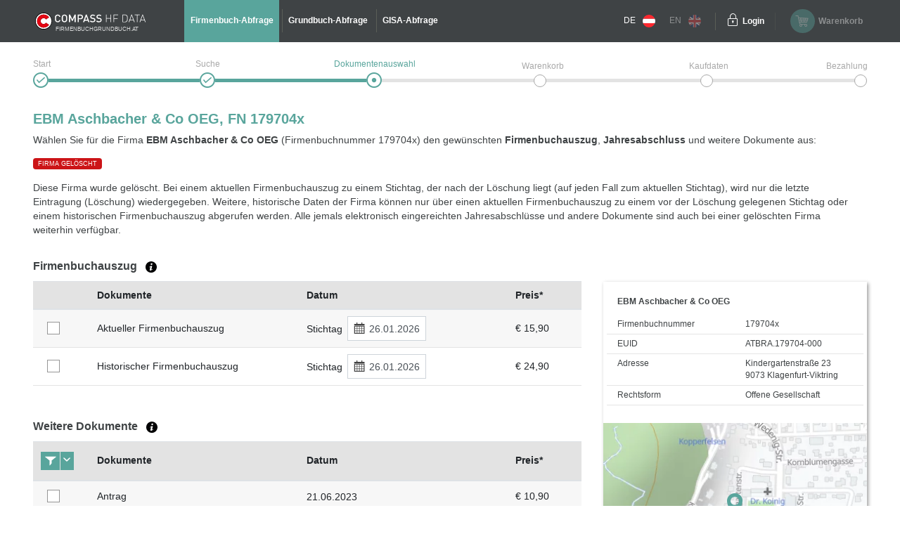

--- FILE ---
content_type: text/html;charset=UTF-8
request_url: https://www.firmenbuchgrundbuch.at/abfrageservices/firmenbuch/fn/179704x
body_size: 7868
content:
<!DOCTYPE html>
<html xmlns:compass="http://www.w3.org/1999/xhtml" lang="de">

<head>

    <title>EBM Aschbacher &amp; Co OEG (179704x) - Firmenbuch</title>
    

    <meta http-equiv="X-UA-Compatible" content="IE=edge"/>
    <meta charset="utf-8"/>
    <meta name="viewport" content="width=device-width, initial-scale=1"/>


    <meta name="robots" content="index,follow"/>
    
    
    <meta name="description" content="Zu EBM Aschbacher &amp; Co OEG (179704x) einen amtlichen Fimenbuchauszug und/oder Jahresabschluss (Bilanz) aus dem Firmenbuch der Republik Österreich auswählen."/>
    <meta name="keywords" content="Firmenbuch, Grundbuch, GISA, Gewerberegister, Republik Österreich, amtlich, Dokumente, Jahresabschluss, Bilanz, HF Data, easy, account, Grundbuchauszug, Firmenbuchauszug, Gewerberegisterauszug, GISA-Auszug, Compass, Compass-Gruppe"/>
    
    
    

    <link rel="canonical" href="https://www.firmenbuchgrundbuch.at/abfrageservices/firmenbuch/fn/179704x"/>
    <link rel="alternate" href="https://www.austrian-registers.com/query-services/business-register/fn/179704x" hreflang="x-default"/>
    <link rel="alternate"
          href="https://www.firmenbuchgrundbuch.at/abfrageservices/firmenbuch/fn/179704x" hreflang="de"/>
    <link rel="alternate"
          href="https://www.austrian-registers.com/query-services/business-register/fn/179704x" hreflang="en"/>

    <!--favicon-optimization-->
    <link rel="apple-touch-icon" sizes="180x180" href="/img/apple-touch-icon.png">
    <link rel="icon" type="image/png" sizes="32x32" href="/img/favicon-32x32.png">
    <link rel="icon" type="image/png" sizes="16x16" href="/img/favicon-16x16.png">
    <link rel="manifest" href="/img/site.webmanifest">
    <link rel="mask-icon" href="/img/safari-pinned-tab.svg" color="#59a59c">
    <link rel="shortcut icon" href="/img/favicon.ico">
    <meta name="msapplication-TileColor" content="#59a59c">
    <meta name="msapplication-config" content="/img/browserconfig.xml">
    <meta name="theme-color" content="#ffffff">

    <link rel="stylesheet" href="/css/bundle.min.css?3.4.10"/>
    <script type="text/javascript" src="/js/bundle.min.js?3.4.10"></script>
    <script>
        setMobileProperties();
    </script>

    <!-- Matomo Tag Manager -->
    <script>
    /*<![CDATA[*/

    var _mtm = window._mtm = window._mtm || [];
    _mtm.push({'mtm.startTime': (new Date().getTime()), 'event': 'mtm.Start'});
    var d = document, g1 = d.createElement('script'), s1 = d.getElementsByTagName('script')[0];
    g1.async = true;
    g1.src = 'https://analytics.compass.at/js/container_ecuSPlW9.js';
    s1.parentNode.insertBefore(g1, s1); // analytics container


    var g2 = d.createElement('script'), s2 = d.getElementsByTagName('script')[0];
    g2.async = true;
    g2.src = 'https://analytics.compass.at/js/container_ZCDWF9Dr.js';
    s2.parentNode.insertBefore(g2, s2); // marketing tag container
    /*]]>*/
</script>
    <!-- End Matomo Tag Manager -->

    <!-- Matomo Data Layer -->
    <script>
    /*<![CDATA[*/
    var matomoobj = {
        "visitor": {
            "internal": "0",
        },
        "visitor_origin": {
            "affiliate": ""
        },
        "content": {
            "env": "prod",
            "domain": "www.firmenbuchgrundbuch.at",
            "language": "de",
            "content_updated_at": "",
            "content_modified_at": "",
            "content_tags": ""
        }
    }


    var items = localStorage.getItem("cartItems");

    matomoobj.cart_update = items ? JSON.parse(items) : {total_grand: null, cart_products: []};

    if ("") {

        if (('false')) {
            matomoobj.error = {
                "error_name": "200",
                "referring_url": "",
                "requested_url": "https://www.firmenbuchgrundbuch.at/abfrageservices/firmenbuch/fn/179704x",
            };
        } else {
            matomoobj.error = {
                "error_name": "200",
            }
        }
    }


    _mtm.push(matomoobj);
    /*]]>*/
</script>
    <!-- End Matomo Data Layer -->

    <!-- Matomo Function Definitions -->
    <script>
    window._mtmPush = function (data) {
        if (typeof data !== 'object') {
            throw new TypeError('data pushed to Matomo Tag Manager must be of type Object.');
        }

        window._mtm = window._mtm || [];
        window._mtm.push(data);
    };

    window._mtmEvent = function (eventName, data) {
        if (typeof data !== 'object') {
            throw new TypeError('data pushed to Matomo Tag Manager must be of type Object.');
        }

        var newData = Object(data);
        newData.event = eventName;

        window._mtmPush(newData);
    };
</script>
    <!-- End Matomo Function Definitions -->

</head>
<script type="text/javascript" src="/js/fbgb-frontend/fb-document-selection/main.js?3.4.10"></script>

<body id="document-choose">
<nav class="left">
    
    
    <div class="header">
        <div class="container">
            <div class="row">
                <div class="image col-md-6">
                    <img src="/img/logo_mobile.svg?3.4.10" alt="firmenbuchgrundbuch.at"
                         id="logo"/>
                    <span class="claim-new arial">FIRMENBUCHGRUNDBUCH.AT</span>
                </div>
                <div
                        class="close col-md-6"><a href="" aria-label="Navigationsleiste schließen"
                                                  onclick="$('nav').removeClass('open'); return false;"><span
                        class="icon-schliessen"></span></a></div>
            </div>
        </div>
    </div>
    <ul role="list">
        <div role="presentation">
    <li role="listitem"
        class="active">
        <a href="/abfrageservices/firmenbuch" id="mobile-header-fb-link"><span>Firmenbuch-Abfrage</span></a>
    </li>

    <li role="listitem">
        <a href="/abfrageservices/grundbuch" id="mobile-header-gb-link"><span>Grundbuch-Abfrage</span></a>
    </li>

    <li role="listitem">
        <a href="/abfrageservices/gisa-abfrage-gewerberegisterauszug" id="mobile-header-gisa-link"><span>GISA-Abfrage</span></a>
    </li>
</div>
        <li><a
                href="/faq-haeufige-fragen" id="mobile-faq-link"><span>FAQ firmenbuchgrundbuch.at</span></a></li>
        <li class="weak">
            <a href="https://www.firmenbuchgrundbuch.at/abfrageservices/firmenbuch/fn/179704x" data-language="de"
               data-switch-lang="/switchLanguage" class="switch-lang" id="switch-lang-de-mobile">
                <span>DE</span>
                <img src="/img/sprache_at.svg?3.4.10"/>
            </a>
        </li>
        <li class="weak">
            <a href="https://www.austrian-registers.com/query-services/business-register/fn/179704x" data-language="eng"
               data-switch-lang="/switchLanguage" class="switch-lang greyed-out" id="switch-lang-eng-mobile">
                <span>EN</span>
                <img src="/img/sprache_eng.svg?3.4.10"/>
            </a>
        </li>
    </ul>
</nav>
<header>
    <script type="text/javascript" src="/js/fbgb-frontend/header-cart/main.js?3.4.10"></script>
    <section id="login-popup">
    <a class="close" href=""><span class="icon-schliessen"></span></a>

    <form action="https://sso.compass.at/api/login" method="POST" id="popupLoginForm">
        <input type="hidden" id="app" name="app" value="fbgb"/>
        <div class="icn-input">
            <span class="icon-page_id"></span>
            <input id="popup_pageID" type="text" placeholder="Kundenkennung (PageID)" name="userDomain" aria-label="userDomain" value=""/>
        </div>
        <div class="icn-input">
            <span class="icon-username"></span>
            <input id="popup_username" type="text" placeholder="Benutzername" name="username" aria-label="Nutzername" value=""/>
        </div>
        <div class="icn-input">
            <span class="icon-passwort"></span>
            <input id="popup_password" type="password" autocomplete="off" placeholder="Passwort"
                   value="" name="password" aria-label="Passwort"/>
        </div>
        <div>
            <input type="submit" class="button blue mb-2" value="Login" id="login_popup_submit"/>
        </div>
        <div class="submit-items d-flex justify-content-between align-items-center">
            <div class="d-flex align-items-center">
                <input type="checkbox" id="checkbox-rememberMe-popup" name="rememberMe" class="fbgb-checkBox" value="true"/><input type="hidden" name="_rememberMe" value="on"/>
                <label for="checkbox-rememberMe-popup" id="rememberMe-popup-label" tabindex="-1"
                       class="fbgbCheckboxLabel"></label>
                <span class="remember-me-text">Angemeldet bleiben</span>
            </div>
            <div>
                <script>
    /*<![CDATA[*/
    if (false) {

        var _mtm = _mtm || [];

        var data = "{}";
        data = data.replaceAll("'", '"');
        data = data.replaceAll("%responseStatus%", "200");

        //make sure numbers are not strings
        const findAllNumbers = /"(-?[0-9]+\.{0,1}[0-9]*)"/g;
        data = data.replace(findAllNumbers, '$1');
        data = JSON.parse(data);

        _mtm.push(Object.assign({'event': "account-login-failed"}, data));
    }
    /*]]>*/
</script>
                
            </div>
        </div>
    </form>

    <div class="links row">
        <div class="col-6"><a class="forgot-pw" href="https://sso.compass.at/auth/realms/FbGb/login-actions/reset-credentials?client_id=fbgb&amp;kc_locale=de" id="popup_forgot-pw-link"><span>Passwort zurücksetzen</span></a>
        </div>
        <div class="col-6"><a id="popup_register-link" class="account" href="/registrieren"><span>Preise &amp; Anmeldung</span></a></div>
    </div>

    <script>
        initLoginInterceptor();
    </script>
</section>
    <div class="container">
        <div class="row">
            <div class="nav-toggler-container col-2">
                <a aria-label="Navigationsleisten Ein- Ausschalter" class="nav" href="">
                    <span class="icon-menu_mobil"></span>
                </a>
            </div>
            <div id="logo-container-header" class="col-md-4 col-lg-2">
                <a class="mobile-logo" href="/">
                    <img src="/img/logo_mobile.svg?3.4.10" alt="firmenbuchgrundbuch.at"
                         id="logo"/>
                </a>
                <a class="desktop-logo" href="/">
                    <img src="/img/logo.svg?3.4.10" alt="firmenbuchgrundbuch.at"
                         id="logo"/>
                    <span class="claim-new arial">FIRMENBUCHGRUNDBUCH.AT</span>
                </a>
            </div>
            <nav class="desktop col-md-6">
    <ul role="list">
        <div role="presentation">
    <li role="listitem"
        class="active">
        <a href="/abfrageservices/firmenbuch" id="header-fb-link"><span>Firmenbuch-Abfrage</span></a>
    </li>

    <li role="listitem">
        <a href="/abfrageservices/grundbuch" id="header-gb-link"><span>Grundbuch-Abfrage</span></a>
    </li>

    <li role="listitem">
        <a href="/abfrageservices/gisa-abfrage-gewerberegisterauszug" id="header-gisa-link"><span>GISA-Abfrage</span></a>
    </li>
</div>
    </ul>
</nav>
            <div class="desktop-right col-md-4 row">
                <div class="english-container col-lg-2">
                    <a href="https://www.firmenbuchgrundbuch.at/abfrageservices/firmenbuch/fn/179704x" data-language="de"
                       data-switch-lang="/switchLanguage" class="switch-lang" id="switch-lang-de-desktop">
                        <span>DE</span>
                        <img src="/img/sprache_at.svg?3.4.10">
                    </a>
                    <a href="https://www.austrian-registers.com/query-services/business-register/fn/179704x" data-language="eng"
                       data-switch-lang="/switchLanguage" class="switch-lang greyed-out" id="switch-lang-eng-desktop">
                        <span>EN</span>
                        <img src="/img/sprache_eng.svg?3.4.10">
                    </a>
                </div>
                <div class="login-container col-md-6 col-lg-2">
    <a class="login" aria-label="Einloggen" href="">
        <span class="icon-login"></span>
    </a>
    <a class="text" href=""><span>Login</span></a>
</div>
                <div id="fbgb-headerCart">
                    <messages cart="Warenkorb"
                              totalprice="Gesamtpreis"
                              tocart="weiter zum Warenkorb"
                              pricesincludingvat="* Die Preise sind inkl. !!vat!! gesetzlicher USt. Ihres Standortes (!!location!!) ausgewiesen."
                              empty="Es befinden sich aktuell keine Dokumente im Warenkorb">
                    </messages>
                    <metainfo carturl="/warenkorb"
                              indexurl="/abfrageservices"
                              forwardatemptycart="false"
                              ispendingpage="false">
                    </metainfo>
                    <computeddescriptiontemplates fb="Aktueller Firmenbuchauszug zum Stichtag {referenceDate}"
                                                  fb_historic="Historischer Firmenbuchauszug zum Stichtag {referenceDate}"
                                                  annual_statement="{itemDescription} eingereicht am {publicationDate}"
                                                  fb_document="{itemDescription}"
                                                  gb-address="Grundbuchauszug zu Adresse {address}, KG {kg}, GST-NR {gst}"
                                                  gb-ez="Grundbuchauszug zu KG {kg}, EZ {ez}"
                                                  gb-gst="Grundbuchauszug zu KG {kg}, GST-NR {gst}"
                                                  gb_document="{itemDescription}">
                    </computeddescriptiontemplates>
                    <sessioncountry ipcountrycode="AT"
                                    ipcountryname="Österreich"
                                    ipvat="20"></sessioncountry>
                    <monitoringmessages computeddescription="Bleiben Sie über Änderungen auf dem Laufenden.&lt;br&gt;Mit unserem kostenfreien Monitoring für eine Laufzeit von 1 Jahr."
                                        tooltip="Wir benachrichtigen Sie, sobald eine Änderung zu der ausgewählten Firma und/oder Liegenschaft stattgefunden hat. &lt;a href=&quot;{0}&quot; target=&quot;_blank&quot; style=&quot;color: #59a59c&quot;&gt;Mehr Informationen&lt;/a&gt;"
                                        reactivate="Monitoring wieder aktivieren"></monitoringmessages>
                </div>
                <div id="fbgb-headerCart-preload" class="headerCart col-md-6 col-lg-4 greyed-out-and-cursor-default">
                    <button id="popover-button-variant">
                        <span class="icon icon-warenkorb"></span>
                        <span class="headerCart-text">Warenkorb</span>
                    </button>
                </div>
            </div>
        </div>
    </div>
    <img id="back-to-top-button" src="/img/on_top.svg?3.4.10" alt="Back to Top">
</header>

<main id="content">
    <section>
    <script>
        $(document).ready(function () {
            $(".no-javascript").hide();
        });
    </script>
    <noscript>
        <section class="no-javascript">
            <span class="icon-achtung"></span>
            <b>JavaScript ist nicht aktiviert!</b><br>
            <span>Um alle Funktionen nutzen zu können, aktivieren Sie bitte JavaScript in Ihrem Browser.</span>
        </section>
    </noscript>
</section>
    <div class="container">
        <section class="checkout-progress step3 null">
    <div class="line1"></div>
    <div class="line2"></div>

    <div class="step1">
        <div class="label"><span>Start</span></div>
        <span class="icon-status_erledigt"></span>
        
        
    </div>
    <div class="step2">
        <div class="label"><span>Suche</span></div>
        <span class="icon-status_erledigt"></span>
        
        
    </div>
    <div class="step3">
        <div class="label"><span>Dokumentenauswahl</span></div>
        
        <span class="icon-status_aktuell"></span>
        
    </div>
    <div class="step4">
        <div class="label"><span>Warenkorb</span></div>
        
        
        <span class="future"></span>
    </div>
    <div class="step5">
        <div class="label"><span>Kaufdaten</span></div>
        
        
        <span class="future"></span>
    </div>
    <div class="step6">
        <div class="label"><span>Bezahlung</span></div>
        
        
        <span class="future"></span>
    </div>

    <div class="clearfix"></div>
</section>
        <section class="selection-companyname">
            <h1 id="title">EBM Aschbacher & Co OEG, FN 179704x</h1>
            <div class="header-description"
                 id="qa-header-description">Wählen Sie für die Firma <strong>EBM Aschbacher & Co OEG</strong> (Firmenbuchnummer 179704x) den gewünschten <strong>Firmenbuchauszug</strong>, <strong>Jahresabschluss</strong> und weitere Dokumente aus:</div>
            
            <div class="badge-delete">FIRMA GELÖSCHT</div>
            <div class="col-lg-8 col-md-12 table-container" id="collapsibleTextDeleted">
                <div class="collapse gradient-opacity" id="deleteFbgbCollapse" aria-expanded="false">Diese Firma wurde gelöscht. Bei einem aktuellen Firmenbuchauszug zu einem Stichtag, der nach der Löschung liegt (auf jeden Fall zum aktuellen Stichtag), wird nur die letzte Eintragung (Löschung) wiedergegeben. Weitere, historische Daten der Firma können nur über einen aktuellen Firmenbuchauszug zu einem vor der Löschung gelegenen Stichtag oder einem historischen Firmenbuchauszug abgerufen werden. Alle jemals elektronisch eingereichten Jahresabschlüsse und andere Dokumente sind auch bei einer gelöschten Firma weiterhin verfügbar.</div>
                <div class="separator">
                    <a aria-label="Collapsible Umschalter" role="button" data-toggle="collapse" class="collapsed"
                       href="#deleteFbgbCollapse" aria-expanded="false"
                       aria-controls="deleteFbgbCollapse"></a>
                </div>
            </div>
            <div class="col-12 delete-no-collapse">Diese Firma wurde gelöscht. Bei einem aktuellen Firmenbuchauszug zu einem Stichtag, der nach der Löschung liegt (auf jeden Fall zum aktuellen Stichtag), wird nur die letzte Eintragung (Löschung) wiedergegeben. Weitere, historische Daten der Firma können nur über einen aktuellen Firmenbuchauszug zu einem vor der Löschung gelegenen Stichtag oder einem historischen Firmenbuchauszug abgerufen werden. Alle jemals elektronisch eingereichten Jahresabschlüsse und andere Dokumente sind auch bei einer gelöschten Firma weiterhin verfügbar.</div>
        </section>

        <div id="fb-document-selection">
            <webappData
                    showredirectpopup="false"
                    popuptitle="Willkommen auf firmenbuchgrundbuch.at!"
                    popuptext="Sie wurden von firmeninfo.at weitergeleitet, da dieses Portal nicht mehr verfügbar ist.&lt;br&gt;&lt;br&gt;Auf firmenbuchgrundbuch.at finden Sie alle Informationen zu amtlichen Urkunden und Dokumenten – einfach, übersichtlich und direkt zugänglich."
                    popupbutton="Verstanden"
                    addresslabel="Adresse"
                    legalformlabel="Rechtsform"
                    fbnumlabel="Firmenbuchnummer"
                    companyName="EBM Aschbacher &amp; Co OEG"
                    euidlabel="EUID"
                    euid="ATBRA.179704-000"
                    address="Kindergartenstraße 23 9073 Klagenfurt-Viktring"
                    legalform="Offene Gesellschaft"
                    fbnum="179704x"
                    filedon="eingereicht am"
                    proceed="weiter zum Warenkorb"
                    backtosearch="zurück zur Suche"
                    mapurl="/easy/map?id=6036716&amp;lat=46.5938145773254&amp;lon=14.2687106326134"
                    mapMarkerUrl="/img/map-marker.png"
                    businessregister="Firmenbuchauszug"
                    financialstatement="Jahresabschlüsse"
                    otherdocuments="Weitere Dokumente"
                    country="Österreich"
                    prices="* Die Preise sind inkl. gesetzlicher USt. Ihres Standortes ausgewiesen."
                    brtooltip="Der aktuelle Firmenbuchauszug enthält alle gültigen Eintragungen zum gewählten Stichtag. Er enthält ausschließlich aktuelle Daten.&lt;br&gt;&lt;a class=&quot;fbgb-link&quot; target=_blank href=/assets/pdf/de/beispiel-aktueller-firmenbuchauszug.pdf&gt;Beispiel eines aktuellen Firmenbuchauszugs&lt;/a&gt;.&lt;br&gt; Der historische Firmenbuchauszug enthält neben den aktuellen auch die bereits gelöschten und somit historischen Daten.&lt;br&gt;&lt;a class=&quot;fbgb-link&quot; target=_blank href=/assets/pdf/de/beispiel-historischer-firmenbuchauszug.pdf&gt;Beispiel eines historischen Firmenbuchauszugs&lt;/a&gt;."
                    fstooltip="Der Jahresabschluss ist der rechnerische Abschluss eines kaufmännischen Geschäftsjahres. Angeboten werden alle Jahresabschlüsse des Unternehmens, die elektronisch zur Verfügung stehen."
                    odtooltip="Neben den amtlichen Firmenbuchauszügen und Jahresabschlüssen werden weitere Dokumente jedes Unternehmens veröffentlicht. Das sind beispielsweise Konzernabschlüsse, Gesellschaftsverträge, Protokolle, u.v.m. Musterzeichnungen werden nicht angeboten und sind nur mit einem &lt;a class=&quot;fbgb-link&quot; target=_blank href=/registrieren&gt;Account&lt;/a&gt; erhältlich."
                    tztooltip="Die Tagebuchzahl (TZ) ist ein Identifikator einer Eintragung im Grundbuch. Sie besteht immer aus einer Nummer und einer Jahreszahl. Oftmals findet man die Tagebuchzahl vorangestellt bei der jeweiligen Eintragung am Grundbuchauszug. Die letzte Tagebuchzahl zu der Liegenschaft ist auf dem Auszug in den ersten Zeilen zu finden.&lt;a href={0} target=&quot;_blank&quot; class=&#39;fbgb-link&#39;&gt; Beispiel der letzten TZ am Grundbuchauszug bzw. Eintragungen mit einer Referenz auf die Tagebuchzahlen&lt;/a&gt;."
                    delete="false"
                    financialstatementinfofield="Eine Gewinn- und Verlustrechnung (GuV) ist nicht immer zwingend im Jahresabschluss / in der Bilanz enthalten. Dieses &lt;a class=&#39;fbgb-link no-icon&#39; target=&#39;_blank&#39; href=&#39;/assets/pdf/de/guv-tabelle.pdf&#39;&gt;Dokument&lt;/a&gt; gibt Ihnen einen überblick über jene Unterlagen, die insbesondere in Abhängigkeit der Größe des Unternehmens für das Firmenbuch eingereicht werden müssen (eine Bilanz beinhaltet zumeist nicht den Konzernabschluss). Den Konzernabschluss finden Sie für gewöhnlich unter &quot;Weitere Dokumente&quot; als separates Dokument."
                    vattooltip="Die Umsatzsteuer wird abhängig von Ihrem Standort berechnet. Dieser wird über die IP Adresse ermittelt."
                    checkouturl="/warenkorb"
                    indexurl="/abfrageservices/firmenbuch"
                    excerptsurl="/easy/fb/documents/excerpts"
                    annualaccountsurl="/easy/fb/documents/annualAccounts"
                    otherdocsurl="/easy/fb/documents/otherDocuments"
                    state="false"
                    cutoffdatelabel="Stichtag"
                    catchphraselabel="Schlagwörter"
            >
            </webappData>

            <businessregisterfields>
                <field key="cart" class="checkbox-column default-cursor" label=""
                       sortable="false"></field>
                <field key="document-date" class="document-date-column default-cursor" sortable="true"
                       sortby="PUBLICATIONDATE" label="Dokumente/Datum"></field>
                <field key="description" class="document-column default-cursor"
                       label="Dokumente" sortable="false"></field>
                <field key="referenceDate" class="date-column default-cursor"
                       label="Datum" sortable="false"></field>
                <field key="grossPrice" class="price-column default-cursor"
                       label="Preis*" sortable="false"></field>
            </businessregisterfields>

            <financialstatementfields>
                <field key="cart" class="checkbox-column" label=""
                       sortable="false"></field>
                <field key="document-date" class="document-date-column" sortable="true" sortby="PUBLICATIONDATE"
                       label="Dokumente/Datum"></field>
                <field key="description" class="document-column"
                       sortby="ANNUAL_ACCOUNTS_REFERENCE_DATE"
                       label="Dokumente" sortable="true"></field>
                <field key="publicationDate" class="date-column"
                       label="Datum"
                       sortable="true"></field>
                <field key="grossPrice" class="price-column"
                       label="Preis*" sortable="false"></field>
            </financialstatementfields>

            <otherdocumentsfields>
                <field key="cart" class="filter-column" label=""
                       sortable="false"></field>
                <field key="document-date" class="document-date-column" sortable="true" sortby="PUBLICATIONDATE"
                       label="Dokumente/Datum"></field>
                <field key="description" class="document-column"
                       label="Dokumente" sortable="true"></field>
                <field key="publicationDate" class="date-column"
                       label="Datum" sortable="true"></field>
                <field key="grossPrice" class="price-column"
                       label="Preis*" sortable="false"></field>
            </otherdocumentsfields>

            <computeddescriptiontemplates fb="Aktueller Firmenbuchauszug zum Stichtag {referenceDate}"
                                          fb_historic="Historischer Firmenbuchauszug zum Stichtag {referenceDate}"
                                          annual_statement="{itemDescription} eingereicht am {publicationDate}"
                                          fb_document="{itemDescription}"
                                          gb-address="Grundbuchauszug zu Adresse {address}, KG {kg}, GST-NR {gst}"
                                          gb-ez="Grundbuchauszug zu KG {kg}, EZ {ez}"
                                          gb-gst="Grundbuchauszug zu KG {kg}, GST-NR {gst}"
                                          gb_document="{itemDescription}"></computeddescriptiontemplates>

            <monitoringmessages computeddescription="Bleiben Sie über Änderungen auf dem Laufenden.&lt;br&gt;Mit unserem kostenfreien Monitoring für eine Laufzeit von 1 Jahr."
                                tooltip="Wir benachrichtigen Sie, sobald eine Änderung zu der ausgewählten Firma und/oder Liegenschaft stattgefunden hat. &lt;a href=&quot;{0}&quot; target=&quot;_blank&quot; style=&quot;color: #59a59c&quot;&gt;Mehr Informationen&lt;/a&gt;"
                                reactivate="Monitoring wieder aktivieren"></monitoringmessages>
        </div>
    </div>
</main>

    <div id='webcare-oewa'
         data-oewa-categorypath="Service/Unternehmenskommunikation/Unternehmenskommunikation">
        <div class="cc-tag-activate-btn hide"></div>
    </div>

<footer>
    <div class="container">
        <div class="row top-footer-wrapper">
            <div class="col-lg-4 col-md-12 col-sm-12 impressum">
                <div id="logo-container-footer">
                    <a class="desktop-logo" href="/">
                        <img src="/img/logo.svg?3.4.10" alt="firmenbuchgrundbuch.at"
                             id="logo"/>
                        <span class="claim-new arial">FIRMENBUCHGRUNDBUCH.AT</span>
                    </a>
                </div>
                <span class="bold">HF Data Datenverarbeitungsges.m.b.H</span>
                <br>
                <span>Schönbrunner Str. 231, 1120 Wien</span>
                <p>© HF Data 2026&nbsp;- Version 3.9.11</p>
            </div>
            <div class="col-lg-4 col-md-12 col-sm-12 footer-links">
                <div class="row">
                    <div id="information-urls" class="col-6">
                        <p class="bold-and-uppercase">Information</p>
                        <ul>
                            <li><a id="about-easy-url" href="/information/ueber-easy">Über easy</a></li>
                            <li><a id="about-account-url" href="/information/ueber-account">Über account</a></li>
                            <li><a id="faq-url" href="/faq-haeufige-fragen">FAQ firmenbuchgrundbuch.at</a></li>
                            
                            <li><a id="privacy-statement-url" href="/information/datenschutzerklaerung">Datenschutzerklärung</a>
                            </li>
                            <li><a id="legal-notice-url" href="/information/impressum-agb">Impressum / AGB</a></li>
                        </ul>
                    </div>
                    <div id="service-urls" class="col-6">
                        <p class="bold-and-uppercase">Service</p>
                        <ul>

                            <li class="active">
                                <a href="/abfrageservices/firmenbuch" id="footer-fb-link">
                                    <span>Zum Firmenbuch </span>
                                </a>
                            </li>
                            
                            <li>
                                <a href="/abfrageservices/grundbuch" id="footer-gb-link">
                                    <span>Zum Grundbuch </span>
                                </a>
                            </li>
                            
                            <li><a id="video-url-footer" href="//uvp-compass.sf.apa.at/embed/e7f23516-b460-4dd4-b746-70ab204b9ea7"
                                   class="youtube-video">Video-Tutorial</a></li>
                            <li><a id="monitoring-url" href="/service/monitoring">Monitoring</a></li>
                            <li><a id="all-companies-url" href="/alle-firmen-in-oesterreich">Alle Firmen in Österreich</a></li>
                            <li><a id="all-properties-url" href="/alle-grundstuecke-in-oesterreich">Alle Grundstücke in Österreich</a></li>
                        </ul>
                    </div>
                </div>
            </div>
            <div class="col-lg-4 col-md-12 col-sm-12 contact">
                <p class="bold-and-uppercase">Fragen zu Easy & technischer Support</p>
                <p>
                    <span>Montag - Donnerstag von 7:30 - 17:00 Uhr</span>
                    <br>
                    <span>Freitag von 7:30 - 15:00 Uhr</span>
                </p>
                <div class="row">
                    <div class="col-4">
                        <img src="/img/hotline.svg?3.4.10" alt="Hotline">
                        <span class="bold">Hotline</span>
                    </div>
                    <div class="col-8">
                        <span>+43 1 981 16 - 800</span>
                    </div>
                </div>
                <div class="row footer-mail">
                    <div class="col-4">
                        <img src="/img/mail_white.svg?3.4.10" alt="E-Mail">
                        <span class="bold">E-Mail</span>
                    </div>
                    <div class="col-8">
                        <a href="mailto:servicedesk@hfdata.at">servicedesk@hfdata.at</a>
                    </div>
                </div>
                <br>
                <p>
                    <a id="contact-url" href="/kontakt" class="contact-button">zum Kontaktformular</a>
                </p>
            </div>
        </div>
    </div>
    <hr>
    <div class="container">
        <div class="bottom-footer-wrapper">
            <div class="row">
                <div class="col-lg-8 col-md-12 footer-faq">
                    <div class="row">
                        <ul class="col-md-5 col-sm-12">
                            <li>
                                <a href="/marketing/was-steht-im-firmenbuch">Was steht im Firmenbuch?</a>
                            </li>
                            
                            <li>
                                <a href="/marketing/was-steht-im-grundbuch">Was steht im Grundbuch?</a>
                            </li>
                            
                        </ul>
                        <ul class="col-md-7 col-sm-12">
                            
                            <li>
                                <a href="/marketing/jahresabschluss-bilanz">Jahresabschluss / Bilanz</a>
                            </li>
                            
                            <li>
                                <a href="/marketing/zentrales-melderegister-zmr">Zentrales Melderegister ZMR</a>
                            </li>
                        </ul>
                    </div>
                </div>
                <div class="col-lg-4 col-md-12 legal-notice">
                    <p class="bold-and-uppercase">GÜTESIEGEL</p>
                    <div class="ecommerce-desktop">
                        <a id="guetezeichen-url" target="_blank" href="https://www.guetezeichen.at/zertifikate/shopzertifikat/wwwfirmenbuchgrundbuchat/ ">
                            <img class="js-lazyloading"
                                 data-ll-src="/img/ecommerce.png" src="/img/webp/ecommerce.webp?3.4.10"
                                 alt="Österreichisches E-Commerce Gütezeichen">
                        </a>
                        <span>Dieses Service ist mit dem <strong>Österreichischen E-Commerce-Gütezeichen</strong> ausgezeichnet und <strong>garantiert Sicherheit und Vertrauen</strong> im Online-Shopping.</span>
                    </div>
                </div>
            </div>
        </div>
    </div>
    <section>
    
    
        <link href="https://webcache.datareporter.eu/c/8c6eb3cb-6747-4b0b-99f5-bdb26d6a4e06/dxruAAjxlz15/kjX/banner.css"
              rel="stylesheet">
        <script src="https://webcache.datareporter.eu/c/8c6eb3cb-6747-4b0b-99f5-bdb26d6a4e06/dxruAAjxlz15/kjX/banner.js"
                type="text/javascript" charset="utf-8"></script>
        <script>
            cookieConsentHandler();
        </script>
    
</section>
</footer>


</body>
</html>


--- FILE ---
content_type: image/svg+xml; charset=UTF-8
request_url: https://www.firmenbuchgrundbuch.at/img/hackerl.svg
body_size: -726
content:
<?xml version="1.0" encoding="utf-8"?>
<!-- Generator: Adobe Illustrator 21.1.0, SVG Export Plug-In . SVG Version: 6.00 Build 0)  -->
<svg version="1.1" id="Ebene_1" xmlns="http://www.w3.org/2000/svg" x="0px" y="0px"
	 viewBox="0 0 16 16" style="fill: #fff; background:transparent;" xml:space="preserve">
<path d="M8.007,0.021c-4.418,0-8,3.582-8,8c0,4.418,3.582,8,8,8c4.418,0,8-3.582,8-8C16.007,3.603,12.425,0.021,8.007,0.021z
	 M6.103,11.826L2.927,7.884l1.623-1.308l1.834,2.277l5.357-4.63l1.345,1.592L6.103,11.826z"/>
</svg>


--- FILE ---
content_type: image/svg+xml; charset=UTF-8
request_url: https://www.firmenbuchgrundbuch.at/img/on_top.svg?3.4.10
body_size: -651
content:
<?xml version="1.0" encoding="utf-8"?>
<!-- Generator: Adobe Illustrator 21.1.0, SVG Export Plug-In . SVG Version: 6.00 Build 0)  -->
<svg version="1.1" id="Ebene_1" xmlns="http://www.w3.org/2000/svg" x="0px" y="0px"
	 viewBox="0 0 45 45" style="enable-background:new 0 0 45 45;" xml:space="preserve">
<style type="text/css">
	.st0{fill:#a6a6a6;}
</style>
	<path class="st0" d="M42.002,0.042H3c-1.65,0-3,1.35-3,3v39.001c0,1.65,1.35,3,3,3H42c1.65,0,3-1.35,3-3V3.041
	C45.001,1.392,43.651,0.042,42.002,0.042z M33.751,28.692c-0.75,0.75-1.8,0.75-2.55,0l-8.701-8.1l-8.85,8.1
	c-0.75,0.75-1.8,0.75-2.55,0c-0.75-0.75-0.75-1.8,0-2.55l10.051-9.9c0.75-0.75,1.8-0.75,2.55,0l10.051,9.9
	C34.501,26.892,34.501,28.093,33.751,28.692z"/>
</svg>


--- FILE ---
content_type: image/svg+xml; charset=UTF-8
request_url: https://www.firmenbuchgrundbuch.at/img/hotline.svg?3.4.10
body_size: 459
content:
<?xml version="1.0" encoding="utf-8"?>
<!-- Generator: Adobe Illustrator 21.1.0, SVG Export Plug-In . SVG Version: 6.00 Build 0)  -->
<svg version="1.1" id="Ebene_1" xmlns="http://www.w3.org/2000/svg" x="0px" y="0px"
	 viewBox="0 0 18 17" style="fill: #fff;" xml:space="preserve">
<g>
	<ellipse cx="6.908" cy="9.295" rx="0.671" ry="0.631"/>
	<ellipse cx="11.164" cy="9.295" rx="0.671" ry="0.631"/>
	<path d="M17.772,13.501c-1.055-0.92-1.07-1.451-1.09-2.187c-0.002-0.094-0.005-0.189-0.01-0.286
		c-0.034-0.732,0.014-0.959,0.195-1.804c0.036-0.168,0.077-0.358,0.122-0.579c0.002-0.013,0.004-0.025,0.006-0.038
		c0.132-1.04,0.066-2.088-0.115-2.957c-0.008-0.039-0.021-0.072-0.035-0.103c-1.309-5.48-7.172-5.37-7.229-5.37
		c-0.014,0-0.028,0.004-0.042,0.005C9.541,0.174,9.507,0.169,9.471,0.168C9.284,0.164,4.859,0.111,2.386,2.862
		C1.089,4.306,0.582,6.239,0.882,8.607C0.883,8.62,0.885,8.632,0.888,8.645C0.934,8.866,0.974,9.056,1.01,9.224
		c0.181,0.844,0.229,1.071,0.195,1.804c-0.005,0.097-0.007,0.192-0.01,0.286c-0.02,0.736-0.035,1.267-1.09,2.187
		c-0.182,0.159-0.22,0.427-0.09,0.63c0.257,0.401,0.88,0.918,1.808,0.918c0.469,0,1.016-0.132,1.633-0.478
		c0.235-0.132,0.318-0.428,0.187-0.663c-0.131-0.234-0.428-0.318-0.663-0.187c-0.94,0.527-1.534,0.363-1.854,0.157
		c1-1.018,1.022-1.789,1.042-2.537c0.002-0.088,0.005-0.176,0.009-0.267c0.04-0.858-0.029-1.184-0.215-2.053
		C1.928,8.859,1.889,8.677,1.845,8.467c-0.257-2.065,0.167-3.73,1.262-4.951c2.172-2.42,6.304-2.373,6.345-2.374
		C9.476,1.143,9.498,1.14,9.52,1.138C9.559,1.146,9.598,1.152,9.64,1.15c0.212-0.002,5.268-0.053,6.316,4.821
		c0.144,0.74,0.187,1.603,0.076,2.495c-0.044,0.21-0.083,0.392-0.117,0.554c-0.186,0.87-0.255,1.195-0.215,2.053
		c0.004,0.091,0.007,0.18,0.009,0.267c0.02,0.748,0.041,1.519,1.044,2.539c-0.317,0.206-0.911,0.371-1.856-0.159
		c-0.234-0.131-0.531-0.048-0.663,0.187c-0.132,0.235-0.048,0.531,0.186,0.663c0.617,0.346,1.164,0.478,1.633,0.478
		c0.928,0,1.551-0.517,1.808-0.918C17.992,13.927,17.954,13.659,17.772,13.501z"/>
	<path d="M15.186,9.805c0.003-0.098,0.013-0.968-0.453-1.483c-0.002-0.003-0.005-0.005-0.008-0.007
		c-0.057-1.114-0.273-1.944-0.287-1.996c-0.05-0.186-0.201-0.317-0.378-0.351c-0.03-0.017-0.063-0.031-0.096-0.041
		c-0.083-0.025-2.039-0.624-3.226-1.846c-0.32-0.329-0.596-0.612-0.978-0.536C9.402,3.619,9.282,3.928,9.14,4.295
		C7.783,7.79,4.381,7.12,4.237,7.09C3.975,7.035,3.717,7.201,3.66,7.463C3.603,7.726,3.771,7.985,4.034,8.042
		c0.012,0.003,0.39,0.079,0.96,0.079c1.364,0,3.827-0.44,5.02-3.388c0.008,0.009,0.017,0.018,0.026,0.027
		c1.202,1.236,2.991,1.887,3.514,2.058c0.111,0.532,0.333,1.848,0.13,3.179c-0.004,0.021-0.14,0.819-0.504,1.81
		c-0.612,0.584-1.584,1.065-3.126,1.065c-0.001,0-0.001,0-0.002,0C9.835,12.597,9.439,12.41,8.98,12.41
		c-0.69,0-1.249,0.419-1.249,0.937c0,0.517,0.559,0.937,1.249,0.937c0.445,0,0.833-0.176,1.055-0.439
		c0.007,0,0.013,0.002,0.02,0.002c0.953,0,1.727-0.163,2.36-0.42c-0.726,1.198-1.824,2.251-3.444,2.251
		c-0.018,0-0.035,0.003-0.053,0.005c-0.018-0.002-0.035-0.005-0.053-0.005c-3.73,0-4.475-5.605-4.482-5.662
		C4.349,9.749,4.107,9.56,3.839,9.593c-0.267,0.033-0.456,0.276-0.423,0.543c0.033,0.266,0.858,6.515,5.448,6.515
		c0.018,0,0.035-0.004,0.053-0.005c0.018,0.002,0.035,0.005,0.053,0.005c2.881,0,4.366-2.47,5.083-4.368
		C15.051,11.162,15.183,9.844,15.186,9.805z"/>
</g>
</svg>
